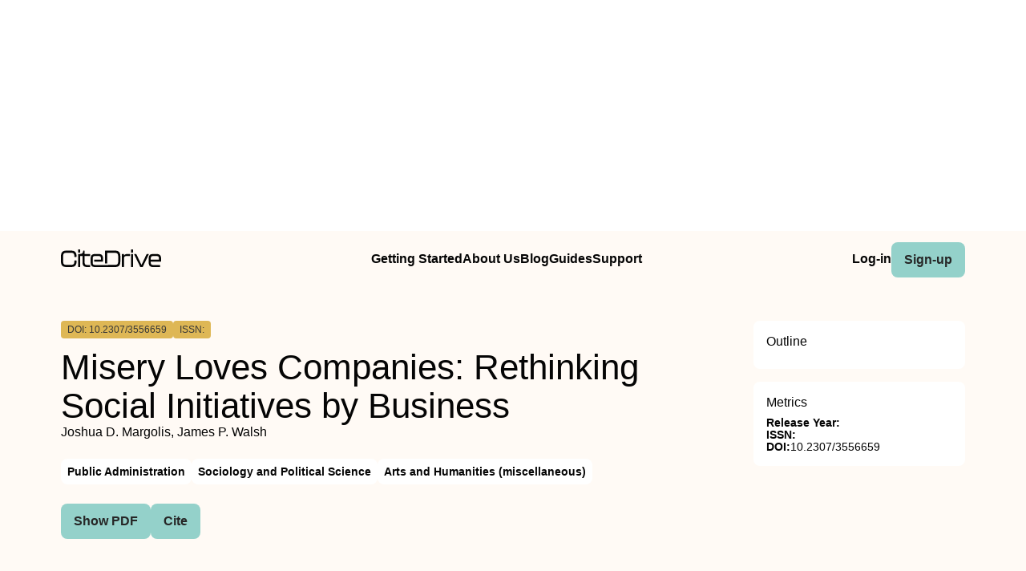

--- FILE ---
content_type: text/html; charset=utf-8
request_url: https://www.google.com/recaptcha/api2/aframe
body_size: 269
content:
<!DOCTYPE HTML><html><head><meta http-equiv="content-type" content="text/html; charset=UTF-8"></head><body><script nonce="kR3K9SYwfBQyIiNzs1yVQA">/** Anti-fraud and anti-abuse applications only. See google.com/recaptcha */ try{var clients={'sodar':'https://pagead2.googlesyndication.com/pagead/sodar?'};window.addEventListener("message",function(a){try{if(a.source===window.parent){var b=JSON.parse(a.data);var c=clients[b['id']];if(c){var d=document.createElement('img');d.src=c+b['params']+'&rc='+(localStorage.getItem("rc::a")?sessionStorage.getItem("rc::b"):"");window.document.body.appendChild(d);sessionStorage.setItem("rc::e",parseInt(sessionStorage.getItem("rc::e")||0)+1);localStorage.setItem("rc::h",'1766697174209');}}}catch(b){}});window.parent.postMessage("_grecaptcha_ready", "*");}catch(b){}</script></body></html>

--- FILE ---
content_type: text/css
request_url: https://www.citedrive.com/_astro/_slug_.8ef7ac18.css
body_size: 1671
content:
.main{grid-column:1/13}.menu-btn[data-astro-cid-6aabv5oc]{position:relative;z-index:9999;width:44px;height:44px;display:grid;place-items:center;background-color:inherit;border:0}.overlay[data-astro-cid-6aabv5oc]{z-index:9998;width:100vw;background-color:hsl(var(--clr-bg)/.5);position:fixed;top:0;bottom:0;right:-100%;transition:.45s;display:flex;justify-content:flex-end}.new-mobile-menu[data-astro-cid-6aabv5oc]{border-left:3px solid hsl(var(--clr)/1);position:fixed;top:0;bottom:0;width:80vw;background-color:hsl(var(--clr-bg)/1)}.new-mobile-menu[data-astro-cid-6aabv5oc]>ul[data-astro-cid-6aabv5oc]{margin-top:4.5rem;padding:1rem}.new-mobile-menu[data-astro-cid-6aabv5oc]>ul[data-astro-cid-6aabv5oc] li[data-astro-cid-6aabv5oc] a[data-astro-cid-6aabv5oc]{display:block;height:48px}.open[data-astro-cid-6aabv5oc]{right:0}@media (min-width:1080px){.menu-btn[data-astro-cid-6aabv5oc]{display:none}.new-mobile-menu[data-astro-cid-6aabv5oc]{position:fixed;top:0;bottom:0;width:30vw;background-color:hsl(var(--clr-bg)/1)}}.footer[data-astro-cid-sz7xmlte]{grid-column:1/13;margin:1rem}.footer[data-astro-cid-sz7xmlte] strong[data-astro-cid-sz7xmlte]{display:block;font-weight:500;font-size:.95rem;margin-bottom:.5rem}.footer[data-astro-cid-sz7xmlte] ul[data-astro-cid-sz7xmlte]>li[data-astro-cid-sz7xmlte]{font-size:.9rem;height:28px}.footer-container[data-astro-cid-sz7xmlte]{display:grid;grid-template-columns:1fr;grid-template-rows:2;max-width:80rem;width:100%;margin-inline:auto;margin-bottom:1rem;padding:3rem 1rem;background-color:var(--clr-bg-secondary);border-radius:var(--border-radius-16)}.footer-row-1[data-astro-cid-sz7xmlte],.footer-row-2[data-astro-cid-sz7xmlte],.footer-row-3[data-astro-cid-sz7xmlte]{grid-column:1}.footer-row-1[data-astro-cid-sz7xmlte],.footer-row-2[data-astro-cid-sz7xmlte],.footer-row-3[data-astro-cid-sz7xmlte] strong[data-astro-cid-sz7xmlte]{color:var(--clr);font-size:1.1rem}.footer-row-4[data-astro-cid-sz7xmlte]{border-top:1px solid #fff;grid-column:1/5;display:flex;flex-wrap:wrap;gap:1rem;justify-content:space-between;align-items:center;padding-top:1rem}.footer_list[data-astro-cid-sz7xmlte]{display:flex;flex-direction:column;gap:.5rem}.footer_list[data-astro-cid-sz7xmlte]{margin-bottom:1rem}.footer_list[data-astro-cid-sz7xmlte] li[data-astro-cid-sz7xmlte] a[data-astro-cid-sz7xmlte]:hover{opacity:.6}@media (min-width:768px){.footer[data-astro-cid-sz7xmlte]{grid-column:1/13;margin:0}.footer-container[data-astro-cid-sz7xmlte]{grid-template-columns:repeat(3,1fr);grid-template-rows:2;padding:3.5rem 5rem 1rem;background-color:var(--clr-bg-secondary);border-radius:var(--border-radius-16)}.footer-row-1[data-astro-cid-sz7xmlte]{grid-column:1}.footer-row-2[data-astro-cid-sz7xmlte]{grid-column:2}.footer-row-3[data-astro-cid-sz7xmlte]{grid-column:3}}body{margin:0}h1[data-astro-cid-foo5qrfn],h2[data-astro-cid-foo5qrfn],h3[data-astro-cid-foo5qrfn],h4[data-astro-cid-foo5qrfn]{margin:0;padding:0}ul[data-astro-cid-foo5qrfn],li[data-astro-cid-foo5qrfn]{margin:0;padding:0;list-style:none}p[data-astro-cid-foo5qrfn]{margin:0}a[data-astro-cid-foo5qrfn]{text-decoration:none}#ad-banner[data-astro-cid-foo5qrfn]{width:100%;background-color:var(--clr-bg-secondary);padding:.5rem;height:18rem;max-height:18rem}#square-ad-1[data-astro-cid-foo5qrfn],#square-ad-2[data-astro-cid-foo5qrfn]{grid-column:span 3;height:300px}#mobile-square-ad-1[data-astro-cid-foo5qrfn],#mobile-square-ad-2[data-astro-cid-foo5qrfn]{width:100%;height:500px}.page-wrapper[data-astro-cid-foo5qrfn]{margin:0 auto;max-width:70.5rem}.page-grid[data-astro-cid-foo5qrfn]{padding:1rem;display:grid;row-gap:2.5rem;grid-template-columns:1fr}.page-grid[data-astro-cid-foo5qrfn]>header[data-astro-cid-foo5qrfn]{height:72px;display:flex;align-items:center;font-weight:600}.page-grid[data-astro-cid-foo5qrfn]>header[data-astro-cid-foo5qrfn]>nav[data-astro-cid-foo5qrfn]{width:100%;display:flex;justify-content:space-between;align-items:center}.menu-container[data-astro-cid-foo5qrfn]{width:100%;display:flex;justify-content:space-between;align-items:center}.main-menu[data-astro-cid-foo5qrfn],.sub-menu[data-astro-cid-foo5qrfn]{display:none}.mobile-menu-container[data-astro-cid-foo5qrfn]{width:200px;display:flex}.page-grid[data-astro-cid-foo5qrfn]>main[data-astro-cid-foo5qrfn]{grid-column:1;display:grid;row-gap:1.5rem;grid-template-columns:1fr}.page-grid[data-astro-cid-foo5qrfn]>main[data-astro-cid-foo5qrfn]>aside[data-astro-cid-foo5qrfn]{display:none}.page-content[data-astro-cid-foo5qrfn]{grid-column:1;display:grid;grid-template-columns:1fr;row-gap:1.5rem}.text-container[data-astro-cid-foo5qrfn]{grid-column:span 7;display:flex;flex-direction:column;gap:1rem;margin:1.75rem 0}.text-container[data-astro-cid-foo5qrfn]>div[data-astro-cid-foo5qrfn]:first-child{margin-top:1rem}.text-container[data-astro-cid-foo5qrfn] p[data-astro-cid-foo5qrfn]{max-width:65ch}.text-container[data-astro-cid-foo5qrfn]>h2[data-astro-cid-foo5qrfn],h3[data-astro-cid-foo5qrfn],h4[data-astro-cid-foo5qrfn]{font-family:Optima,Candara,Noto Sans,source-sans-pro,sans-serif;font-weight:500;font-size:1.5rem}.container[data-astro-cid-foo5qrfn]{grid-column:span 8;display:flex;align-items:center;flex-wrap:wrap;gap:.5rem}.container[data-astro-cid-foo5qrfn] h1[data-astro-cid-foo5qrfn]{margin-top:.75rem;font-family:Optima,Candara,Noto Sans,source-sans-pro,sans-serif;font-weight:400;font-size:2.75rem;line-height:3rem}.container[data-astro-cid-foo5qrfn] span[data-astro-cid-foo5qrfn]{font-family:Avenir,Montserrat,Corbel,URW Gothic,source-sans-pro,sans-serif;font-weight:500;font-size:1rem}.container[data-astro-cid-foo5qrfn] li[data-astro-cid-foo5qrfn]{font-family:Optima,Candara,Noto Sans,source-sans-pro,sans-serif;font-style:italic;font-weight:400;font-size:1rem}.container[data-astro-cid-foo5qrfn] .tag[data-astro-cid-foo5qrfn]{display:inline-grid;place-items:center;height:2rem;padding:0 .5rem;background-color:var(--clr-bg-secondary);border-radius:.5rem;font-family:Avenir,Montserrat,Corbel,URW Gothic,source-sans-pro,sans-serif;font-style:normal;font-weight:600;font-size:.875rem}.sidebar-box[data-astro-cid-foo5qrfn]{grid-column:span 3;height:100%;display:flex;flex-direction:column;gap:.5rem;font-size:.85rem}.sidebar-box[data-astro-cid-foo5qrfn] h2[data-astro-cid-foo5qrfn]{font-size:1rem;margin-bottom:.5rem}.sidebar-box[data-astro-cid-foo5qrfn] ul[data-astro-cid-foo5qrfn]{display:flex;flex-direction:column;gap:.5rem}.archive-wrapper[data-astro-cid-foo5qrfn]{grid-column:span 9;font-family:Avenir,Montserrat,Corbel,URW Gothic,source-sans-pro,sans-serif;font-style:normal;font-weight:600}.archive-container[data-astro-cid-foo5qrfn]{background-color:var(--clr-bg-secondary);border-radius:.5rem;padding:1rem;display:flex;flex-direction:column;gap:1rem}.primary-btn[data-astro-cid-foo5qrfn]{cursor:pointer;display:inline-grid;place-items:center;height:44px;padding:0 1rem;background-color:#94d1ca;color:#262626;border:0;border-radius:.5rem;font-family:Avenir,Montserrat,Corbel,URW Gothic,source-sans-pro,sans-serif;font-style:normal;font-weight:600;font-size:1rem;transition:.25s}.primary-btn[data-astro-cid-foo5qrfn]:hover{background-color:#94d1ca80}.hollow-link[data-astro-cid-foo5qrfn]{display:grid;place-items:center;border-radius:var(--border-radius-8);border-radius:.5rem;background:inherit;color:hsl(var(--clr)/1);padding-inline:1rem;padding-bottom:.1rem;height:44px}.hollow-link[data-astro-cid-foo5qrfn]:hover{color:#262626;background:#d3d3d3}.hollow-link[data-astro-cid-foo5qrfn]:focus{outline:3px solid #ddd;outline-offset:3px}.related-article[data-astro-cid-foo5qrfn]{padding:1rem;background-color:hsl(var(--clr-bg)/1);border-radius:inherit}.related-article[data-astro-cid-foo5qrfn]>a[data-astro-cid-foo5qrfn]{cursor:pointer;display:flex;flex-direction:column;row-gap:.5rem;transition:.25s}.related-article[data-astro-cid-foo5qrfn]>a[data-astro-cid-foo5qrfn]:hover{opacity:.5}.related-article[data-astro-cid-foo5qrfn]>a[data-astro-cid-foo5qrfn]>h4[data-astro-cid-foo5qrfn]{font-family:Optima,Candara,Noto Sans,source-sans-pro,sans-serif;font-weight:500;font-size:1.25rem}.doi[data-astro-cid-foo5qrfn],.issn[data-astro-cid-foo5qrfn]{display:inline-block;padding:.25rem .5rem;background-color:#deb755;color:#383838;border-radius:.25rem;font-size:.75rem!important}.accordion[data-astro-cid-foo5qrfn]{grid-column:span 9}.accordion-title[data-astro-cid-foo5qrfn]{border:0;border-radius:.5rem;padding:0 1rem;width:100%;color:var(--clr);background-color:var(--clr-bg-secondary);display:flex;align-items:center;justify-content:space-between}.accordion-content[data-astro-cid-foo5qrfn]{color:var(--clr);box-sizing:border-box;display:grid;grid-template-rows:0fr;transition:grid-template-rows .5s}.accordion-content[data-astro-cid-foo5qrfn]>.sidebar-box[data-astro-cid-foo5qrfn]{overflow:hidden;background-color:var(--clr-bg-secondary)}.accordion-content[data-astro-cid-foo5qrfn][aria-hidden=false]{grid-template-rows:1fr;visibility:visible}.rotate[data-astro-cid-foo5qrfn]{transform:rotate(-180deg)}@media (min-width:70rem){#mobile-square-ad-1[data-astro-cid-foo5qrfn],#mobile-square-ad-2[data-astro-cid-foo5qrfn],.mobile-menu-container[data-astro-cid-foo5qrfn]{display:none}.page-grid[data-astro-cid-foo5qrfn]{padding:0;column-gap:1.5rem;row-gap:2.5rem;grid-template-columns:repeat(12,4.5rem)}.page-grid[data-astro-cid-foo5qrfn]>header[data-astro-cid-foo5qrfn]{grid-column:span 12;font-weight:600}.page-grid[data-astro-cid-foo5qrfn]>main[data-astro-cid-foo5qrfn]{grid-column:span 12;gap:1.5rem;grid-template-columns:repeat(12,4.5rem)}.page-grid[data-astro-cid-foo5qrfn]>main[data-astro-cid-foo5qrfn]>aside[data-astro-cid-foo5qrfn]{grid-column:span 3;display:grid!important;grid-template-columns:repeat(3,4.5rem);grid-template-rows:repeat(5,min-content);column-gap:1.5rem;row-gap:1rem}.menu-container[data-astro-cid-foo5qrfn]{gap:1.5rem;grid-template-columns:repeat(12,4.5rem);align-items:center}.main-menu[data-astro-cid-foo5qrfn]{grid-column:4/10;display:flex}.sub-menu[data-astro-cid-foo5qrfn]{grid-column:11/13;display:flex;align-items:flex-end}.page-content[data-astro-cid-foo5qrfn]{grid-column:span 9;grid-template-columns:repeat(9,4.5rem);column-gap:1.5rem;row-gap:1.5rem;grid-template-rows:repeat(4,min-content)}.accordion[data-astro-cid-foo5qrfn]{display:none}}

--- FILE ---
content_type: application/javascript
request_url: https://www.citedrive.com/js/ads-service.js
body_size: 411
content:
document.addEventListener("DOMContentLoaded", function () {
    var ADD_AAGD = document.getElementById("ad-banner");
    var ADD_JDSG = document.getElementById("citedrive_ads_service_jdsg");
    var ADD_ZRCA = document.getElementById("citedrive_ads_service_zrca");
    var ADD_FGDG = document.getElementById("citedrive_ads_service_fgdg");
    var ADD_DATA = document.getElementById("citedrive_ads_data");
  
    if (ADD_DATA) {
      // Remove all child elements from ADD_AAGD
      ADD_AAGD.innerHTML = "";
  
      var adElement = document.createElement("div");
      var jsonData = JSON.parse(ADD_DATA.dataset.message);
      adElement.innerHTML = "TEST ADD: " + jsonData.title;
      adElement.style.background = "linear-gradient(to right, #ff7e5f, #feb47b)";
      adElement.style.height = "50px";
  
      var adElementAAGD = adElement.cloneNode(true);
      var adElementJDSG = adElement.cloneNode(true);
      var adElementZRCA = adElement.cloneNode(true);
      var adElementFGDG = adElement.cloneNode(true);
  
      ADD_AAGD.appendChild(adElementAAGD);
      ADD_JDSG.appendChild(adElementJDSG);
      ADD_ZRCA.appendChild(adElementZRCA);
      ADD_FGDG.appendChild(adElementFGDG);
    } else {
      console.debug('Container with id "citedrive_ads_data" not found');
    }

    // Find and update button with class "primary-btn" that contains "Show PDF"
    var buttons = document.querySelectorAll('button.primary-btn');
    buttons.forEach(function(button) {
      if (button.textContent.trim() === "Show PDF") {
        button.textContent = "View Full Text at Publisher";
      }
    });
  });